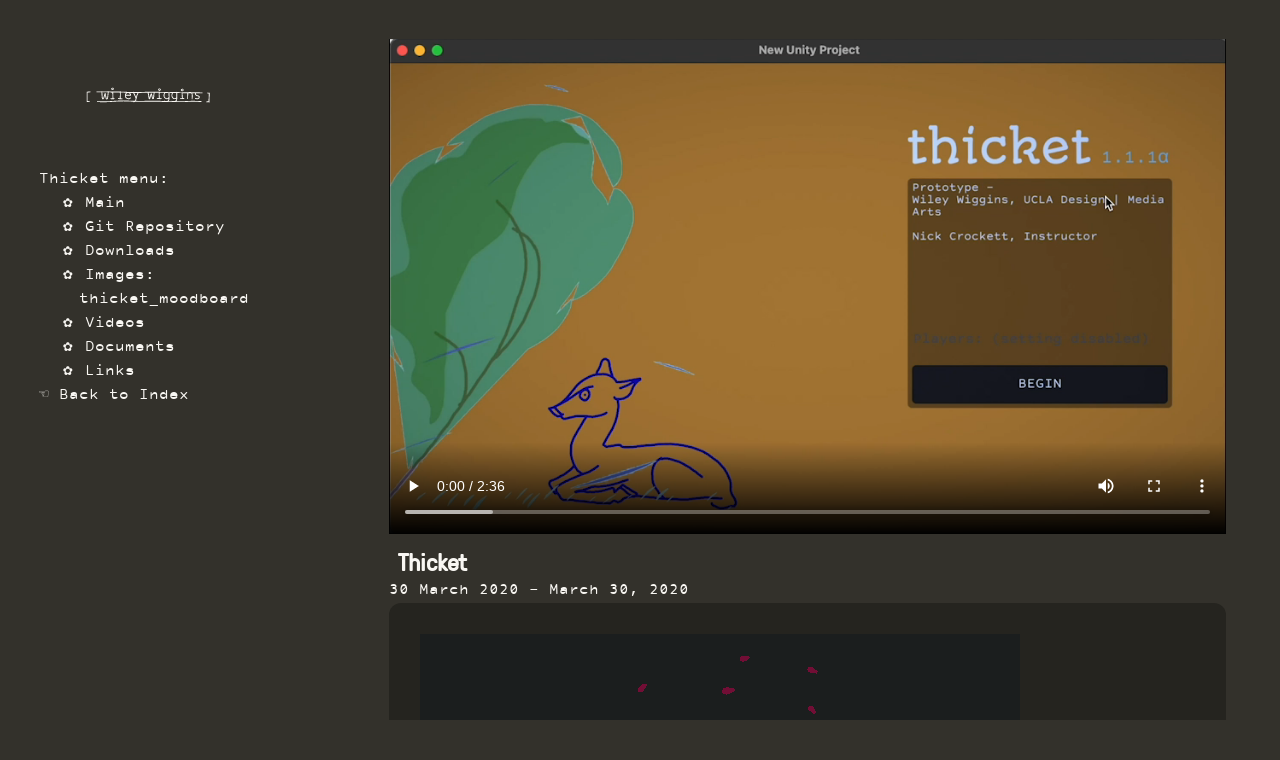

--- FILE ---
content_type: text/html
request_url: https://wileywiggins.com/thicket.html
body_size: 22606
content:
<!doctype html>
<html>

<head>
  <!--

    \    / o |  _    \    / o  _   _  o ._   _    _  _  ._ _
     \/\/  | | (/_ \/ \/\/  | (_| (_| | | | _> o (_ (_) | | |
                   /           _|  _|
    Hi!

    -->
  <meta charset="UTF-8">
  <meta name="viewport" content="width=device-width, initial-scale=1.0" />
  <link rel="stylesheet" href="https://wileywiggins.com//css/main.css" type="text/css" media="screen" charset="utf-8">
  <link rel="stylesheet" href="https://use.fontawesome.com/releases/v5.1.1/css/all.css"
    integrity="sha384-O8whS3fhG2OnA5Kas0Y9l3cfpmYjapjI0E4theH4iuMD+pLhbf6JI0jIMfYcK3yZ" crossorigin="anonymous">
  <link rel="alternate" type="application/rss+xml" title="RSS Feed for wileywiggins.com" href="/feed.xml" />
</head>

<body class="project thicket">

  <sidebar>
    <a href="https://wileywiggins.com/">
<svg class = "logo" xmlns="https://www.w3.org/2000/svg" version="1.1" xmlns:xlink="https://www.w3.org/1999/xlink" preserveAspectRatio="xMidYMid meet" x="0" y="0" width="1280px" height="720px" viewBox="0 0 1280 720">
<defs>
<g id="Layer0_0_FILL">
<path fill="#000000" stroke="none" d="
M 1097.1 514.5
L 1095.85 514.8
Q 1091.95 515.7 1091.1 518.2 1090.3 520.7 1092.05 522.85 1093.85 524.95 1097.75 524.7 1100.35 524.3 1101.5 522.4 1102.65 520.45 1102.2 518.15 1101.75 515.9 1099.6 514.5
L 1099.3 514.4
Q 1099.05 514.35 1098.85 514.35 1098.05 514.25 1097.1 514.5
M 1096.3 517.55
Q 1096.65 517.85 1097.1 517.85 1097.55 517.8 1097.95 517.8 1098.35 517.75 1098.6 518.05 1099.45 519.85 1098.7 520.6 1097.95 521.4 1096.6 521.3 1095.2 521.15 1094.15 520.2 1094.05 519.35 1094.7 518.55 1095.4 517.8 1096.3 517.55
M 859 530.85
Q 859.8 530.9 860.6 530.9 861.4 530.95 862.2 531 861.45 531.7 860.6 532.65 859.8 533.6 859.05 534.55 858.35 535.5 857.95 536.15
L 857.9 536.4
Q 857.9 536.6 857.75 536.7 857.65 537.4 857.4 538.2
L 857.1 539.25
Q 856.25 543.65 857 547.25 857.75 550.85 860.3 553.35 862.85 555.9 867.35 557.15 869.6 557.75 871.55 558.1 873.45 558.45 875.35 558.05 877.2 557.65 879.3 556.1 880 555.6 881.05 554.45 882.05 553.3 882.3 552.15 882.55 551.05 880.9 550.6 880.3 550.55 879.2 551.3 878.15 552 876.95 552.9 875.8 553.75 874.8 554.15 872.6 554.85 869.8 554.15 866.95 553.4 864.55 551.75 862.2 550.1 861.2 547.9 860.8 547 860.6 545.95 860.4 544.9 860.4 543.85 861.9 543.95 863.6 543.8 865.3 543.6 866.4 543.55 867.55 543.55 869.85 543.65 872.15 543.75 874.75 543.75 877.35 543.7 879.3 543.4 879.9 544.45 880.85 543.95 881.85 543.4 882.35 541.8 882.85 540.2 881.95 538.05 881.15 536.25 880.1 534.65 879.1 533 877.85 531.7 881.35 531.8 884.75 531.85 888.1 531.95 891.45 532 893.85 537.25 896.3 542.5 898.7 547.8 901.2 553 901.4 553.4 901.6 553.7 901.8 553.95 902.05 554.2 901.85 554.75 901.7 555.35 901.5 555.95 901.35 556.5 900.8 558.75 900 561 899.2 563.25 897.8 564.85 892.1 564.7 886.5 564.5 880.9 564.3 875.05 564.1 869.25 563.85 862.9 563.6 858.05 563.4 852.75 563.4 847.4 563.35 842.05 563.35
L 840.9 563.35
Q 840.05 563.35 839.1 563.35 838.1 563.4 837.45 563.45 835.05 563.65 832 563.8 829 564 826.55 564.1
L 823.25 564.3
Q 814.1 564.8 806.45 565.35 798.8 565.85 791.55 566.25 784.3 566.6 776.35 566.75 768.4 566.85 758.65 566.55 754.6 566.45 751.6 566.4 748.6 566.35 745.9 566.3 743.2 566.25 740.1 566.1 740.05 567 740 567.9 739.95 568.8 739.85 569.7 740.85 569.75 741.9 569.8 742.95 569.9 744.05 569.95 761.3 570.9 776.6 570.45 791.85 570 806.55 569 821.2 568 836.7 567.4 852.2 566.8 869.9 567.5 874.1 567.7 876.95 567.85 879.85 568.05 882.95 568.2 886.05 568.35 890.9 568.4 890.95 569.15 891.9 569.75 892.8 570.4 894.25 570.5 895.7 570.65 897.4 569.95 898 569.65 898.5 569.3 899.05 568.95 899.5 568.5 910.45 568.65 920.8 568.7 931.1 568.7 941.6 568.65 952.05 568.6 963.45 568.4 975.15 568.25 984.65 568.4 994.15 568.55 1003.2 568.9 1012.2 569.3 1022.55 569.8 1034.2 570.3 1047 570.25 1059.8 570.25 1072.9 570 1086 569.8 1098.6 569.8 1107.35 569.75 1113.75 569.5 1120.1 569.25 1126.05 568.9 1131.95 568.6 1139.35 568.4 1144.6 568.3 1150.7 568.55 1156.8 568.8 1163.4 569.15 1170 569.5 1176.7 569.7 1176.85 568.7 1177 567.75 1177.2 566.8 1177.4 565.85 1172.9 565.8 1168.55 565.7 1164.2 565.6 1160.5 565.45 1153.1 565.15 1148.15 565 1143.15 564.85 1138.95 564.9 1134.8 564.9 1129.9 565.15 1125 565.35 1117.8 565.75 1112.1 566.05 1104.5 566.2 1096.85 566.3 1088.4 566.35 1080 566.4 1071.9 566.45 1072.6 565.8 1073.2 565.1 1073.75 564.35 1074.25 563.5
L 1074.4 563.2
Q 1074.5 562.95 1074.6 562.7 1074.7 562.05 1074.85 561.25
L 1075.05 560.25
Q 1075.85 556 1075.85 551.5 1075.9 546.95 1075.7 542.35 1075.55 537.8 1075.7 533.45 1075.7 533.25 1075.7 532.95 1075.7 532.6 1075.7 532.2 1080.35 532.3 1085 532.4 1089.6 532.5 1094.2 532.6 1094.2 532.7 1094.15 532.75
L 1094.15 532.8
Q 1094.15 536.7 1094.5 540.65 1094.8 544.65 1095.05 548.6 1095.05 549.05 1095.25 550.2 1095.4 551.4 1095.75 552.8 1094.15 552.7 1092.9 552.7 1091.65 552.7 1091.1 552.75
L 1090.05 552.9
Q 1089.2 553.05 1088.3 553.45 1087.4 553.85 1087.15 554.65 1087.2 556 1089 556.4 1090.8 556.8 1092.85 556.7
L 1095.65 556.6 1098.05 556.9
Q 1099.9 557.25 1101.85 557.35 1103.85 557.4 1104.9 556.8 1105.9 556.2 1104.9 554.4
L 1104.3 554 1103.15 553.65
Q 1101.75 553.35 1099.75 553.1 1099.5 551.85 1099.2 550.6 1098.9 549.35 1098.85 548.5 1098.75 546.35 1098.65 544.35 1098.55 542.35 1098.3 540.15 1098.2 539.05 1098.2 537.05 1098.25 535 1098.15 532.7 1102.7 532.85 1107.15 532.95 1111.6 533.05 1116 533.15 1116.45 533.15 1116.9 533.15 1117.35 533.15 1117.8 533.15 1117.8 535.35 1117.85 537.6 1117.85 539.85 1117.7 542.05 1117.6 544.2 1117.65 546.35 1117.65 548.5 1117.55 550.6 1117.45 551.4 1117.25 553.15 1117 554.95 1117.45 556.3 1117.85 557.65 1119.65 557.2 1120.65 556.7 1121 553.9 1121.35 551.15 1121.35 548.05 1121.35 545 1121.35 543.7 1121.45 541 1121.55 538.45 1121.65 535.85 1121.75 533.2 1125 533.25 1128.25 533.3 1131.5 533.3 1134.7 533.3 1136.35 536.1 1136.6 539.8 1136.85 543.5 1136.55 547.25 1136.2 551 1136.2 554 1136.2 554.95 1136.5 556.4 1136.75 557.8 1137.55 558.5 1138.3 559.2 1139.75 558
L 1140 557.35 1140.15 556.1
Q 1140.2 554.6 1140.2 552.9 1140.2 551.25 1140.25 550.4 1140.55 547.95 1140.6 544.95 1140.65 542 1140.25 539 1139.85 536 1138.85 533.3 1141.7 533.3 1144.55 533.3 1147.4 533.3 1150.25 533.3 1150.15 533.6 1150.15 533.8
L 1150.05 534.1
Q 1149.7 537.85 1151.35 540.2 1153 542.55 1155.85 543.8 1158.65 545.1 1161.75 545.65 1165.65 546.55 1166.05 548.7 1166.5 550.8 1164.4 552.55 1162.35 554.35 1158.7 554.3 1157.85 554.2 1156.15 553.75 1154.45 553.3 1152.85 552.95
L 1151.55 552.8 1150.8 552.9
Q 1149.15 554.1 1149.9 555.05 1150.6 556 1152.15 556.6 1153.7 557.2 1154.6 557.4 1157.7 558.1 1161.1 557.8 1164.5 557.55 1167 555.75 1169.5 553.95 1169.95 550 1170.15 546.9 1168.6 545.25 1167.1 543.6 1164.75 542.8 1162.4 542 1160.05 541.45 1157.25 540.7 1155.75 539.35 1154.25 538 1153.9 536.4 1153.55 534.8 1154.2 533.3 1161.1 533.3 1168 533.35 1174.9 533.4 1181.85 533.55 1181.8 532.6 1181.75 531.7 1181.7 530.8 1181.65 529.9 1179.3 529.85 1177.25 529.8 1175.25 529.7 1173.65 529.65 1172.75 529.6 1171.9 529.6 1171 529.55 1170.1 529.55 1170.1 529.4 1170.1 529.3 1170.1 529.15 1170.1 529 1165.8 529 1161.5 528.9 1157.15 528.8 1153 528.45 1152.8 528.65 1152.6 528.85 1152.4 529.05 1152.2 529.25 1148.3 529.2 1144.3 529.2 1140.35 529.2 1136.3 529.2 1136.2 529.1 1136.1 528.95 1135.95 528.85 1135.85 528.7 1135.25 528.65 1134.7 528.6 1134.2 528.55 1133.7 528.45 1131.5 528.1 1128.35 528.25 1125.25 528.4 1121.9 528.6 1121.55 528.6 1121.2 528.6 1120.9 528.65 1120.55 528.65 1119.9 528.7 1119.3 528.7 1118.65 528.7 1118.05 528.75 1118 528.9 1118 529 1117.95 529.15 1117.95 529.2 1114.35 529.2 1110.8 529.15 1107.25 529.1 1103.75 529.05 1103.25 529.1 1102.7 529.15 1102.15 529.2 1101.55 529.25 1100.55 529.3 1099.65 529.35 1098.7 529.45 1097.85 529.5 1095.85 529.6 1094.2 529.65 1092.5 529.7 1091.1 529.7 1087.4 529.7 1085.35 529.35 1083.3 529 1082.2 528.45 1080.5 528.4 1078.75 528.4 1077 528.35 1075.25 528.35 1075.2 528.05 1075.1 527.8 1075.05 527.55 1074.95 527.35 1074.15 527.4 1073.3 527.45 1072.45 527.55 1071.55 527.6
L 1071.5 527.65 1071.5 527.75
Q 1071.45 527.7 1071.4 527.65
L 1071.3 527.6
Q 1067.85 527.8 1064.3 527.8 1060.75 527.8 1057.9 527.6 1057.7 527.75 1057.5 527.9 1057.3 528 1057.05 528.15 1055.45 528.15 1053.8 528.15 1052.15 528.15 1050.55 528.15 1049.1 528.35 1047.1 528.45 1045.1 528.6 1042.65 528.6
L 1041.9 528.6
Q 1041.5 528.6 1041.05 528.6 1040.55 528.55 1040.05 528.55 1039.55 528.55 1039 528.55 1038.95 528.55 1038.9 528.55
L 1038.75 528.55
Q 1034.25 528.45 1031.6 528.3 1028.9 528.15 1027.6 527.95 1027.2 527.9 1026.85 527.85 1026.55 527.8 1026.35 527.75 1026.25 527.8 1026.15 527.85 1026.05 527.9 1025.95 527.95 1022.25 527.9 1018.65 527.8 1015 527.75 1011.5 527.65 1008.55 527.55 1005.45 527.5 1002.4 527.4 999.2 527.35 998 527.2 996.45 527.1 994.95 527 993.45 527.05 992 527.05 990.85 527.25 988.55 527.25 986.2 527.25 983.85 527.2 981.5 527.2
L 981.5 527
Q 980.55 527.05 979.6 527.05 978.65 527.05 977.65 527.05
L 977.65 527.2
Q 972.15 527.2 966.75 527.15
L 956.25 527.15
Q 956.2 527.05 956.2 526.85 956.2 526.65 956.15 526.45 955.2 526.5 954.2 526.55 953.25 526.6 952.25 526.65 952.25 526.8 952.25 526.9 952.3 527.05 952.3 527.2 941.95 527.3 932.85 527.65 923.75 528 914.4 528.25 905.05 528.55 893.95 528.3 893.8 528 893.6 527.7 893.45 527.4 893.3 527.15
L 893.25 527.1
Q 892.2 527.35 891.3 527.5 890.35 527.65 889.7 527.75
L 889.65 527.8
Q 889.7 527.85 889.7 527.95 889.7 528.05 889.75 528.15 883.8 527.95 878.35 527.8 872.85 527.7 867.4 527.5 861.95 527.3 856 527.05 851.95 526.85 847.75 526.65 843.6 526.5 839.35 526.4 839.4 526 839.45 525.65 839.45 525.25 839.5 524.85 838.35 525 837.4 525.1 836.5 525.15 835.75 525.15 835.75 525.45 835.7 525.7 835.7 526 835.7 526.3 824.35 526 812.65 525.85 800.95 525.75 789.1 525.75
L 789.15 525.25
Q 789.15 525.05 789.2 524.8 788 524.7 787.1 524.55 786.15 524.35 785.4 524.15 785.4 524.55 785.35 524.8 785.35 525.1 785.35 525.25
L 785.3 525.5
Q 785.3 525.6 785.3 525.7 779.5 525.7 773.65 525.7 767.85 525.7 762.1 525.65
L 762.1 525.35
Q 762.1 525.2 762.1 525 760.85 525.15 759.95 525.2 759 525.25 758.35 525.2
L 758.35 525.4
Q 758.35 525.55 758.35 525.65 753.1 525.65 747.9 525.6 742.65 525.55 737.5 525.5 737.75 526.35 737.9 527.2 738.05 528.05 738.2 528.95 743.25 529.1 748.3 529.2 753.4 529.3 758.5 529.35 758.55 530.7 758.65 532.1 758.75 533.5 758.9 534.9 759.15 537.95 759.2 540.8 759.3 543.65 759.45 546.5 759.6 549.4 760.2 552.45 760.5 554.55 760.6 555.7 760.65 556.85 761.5 557.4 762.35 557.95 765 558.35 766.7 558.5 768.05 556.65 769.45 554.75 770.5 552 771.6 549.2 772.3 546.55 773.05 543.95 773.45 542.65
L 773.55 542.15
Q 773.65 541.75 773.8 541.45 774.05 542.2 774.15 543.2
L 774.25 544.05 774.35 544.5
Q 774.7 547.5 775.25 550.6 775.8 553.7 776.65 556.6 777.25 558.35 779.2 558.75 781.2 559.2 783.15 558.25 785.1 557.25 785.65 554.8 786.7 548.55 787.35 542.2 788.05 535.85 788.7 529.5 790.55 529.5 792.4 529.5
L 796.1 529.5
Q 796.9 530.5 798.3 530.65 799.7 530.8 801.25 530.6 802.8 530.45 804 530.55 803.9 531.3 804 532.2
L 804.15 533.35
Q 804.3 536.45 804.3 539.65 804.3 542.85 804.35 546
L 804.35 547.85
Q 804.35 549.2 804.45 550.9 804.5 552.6 804.85 554.05 804.5 554.05 804.25 554.05 803.95 554.05 803.75 554.05 802.85 554.05 801.35 554.05 799.8 554 798.35 554.2 796.95 554.35 796.45 554.85 796.4 554.9 796.3 555.05 796.25 555.2 796.25 555.35 796.25 557.3 798.25 557.8 800.25 558.3 802.5 558.15 804.8 558 805.75 557.95 806.75 558.05 808.95 558.05 811.2 558 812.8 557.35 814.4 556.7 813.5 554.9 813.15 554.4 811.75 554.2 810.4 554 808.65 554 808.65 552.9 808.5 551.6 808.35 550.35 808.25 549.2 808.1 548.05 808.15 547.35 808.3 545 808.2 542.2 808.1 539.45 808 537 808 534.65 808.05 532.8 808.1 530.9 807.8 529.55 814.8 529.6 821.75 529.65 828.7 529.75 835.6 529.95 835.6 531.05 835.6 532.15 835.65 533.3 835.75 534.5 836 537.45 835.85 540.6 835.65 543.75 835.4 546.9 835.2 550.05 835.15 553.05 835.15 553.25 835.2 553.55 835.2 553.8 835.3 554.15
L 835 554.15 834.45 553.95 833.25 553.65
Q 831.7 553.25 830 553.3 828.35 553.35 827.7 554.6 827.6 556.05 829 556.7 830.35 557.4 832.15 557.65 834 557.85 835.1 557.95
L 838 558.3
Q 840.15 558.55 842.5 558.55 844.85 558.6 846.2 557.95 847.6 557.3 846.75 555.65 846.45 555.15 845.2 554.9 844 554.65 842.35 554.55 840.65 554.4 839 554.35 839.15 552.5 839.25 550.15 839.3 547.8 839.35 545.8 839.4 543.85 839.45 543.05 839.55 539.7 839.4 536.5 839.2 533.3 839.15 530 844.15 530.15 849.1 530.35 854.1 530.55 859 530.85
M 860.9 540.05
Q 861.6 537.55 863.1 535.5 864.55 533.5 866.7 532.45 868.8 531.4 871.45 531.9 873 532.2 874.4 533.45 875.8 534.65 876.9 536.3 877.95 537.95 878.55 539.7 877.15 539.6 875.65 539.65 874.2 539.7 872.95 539.75 871.7 539.85 871.1 539.8 870 539.75 868.25 539.7 866.45 539.6 864.5 539.65 862.5 539.7 860.9 540.05
M 776.3 535.7
Q 775.8 533.4 774.85 532.2 773.9 531.05 772.25 533.4 771.55 534.5 771 536.5 770.45 538.5 769.95 540.65 769.45 542.75 768.95 544.2 768.65 545.15 768 547.4 767.4 549.6 766.65 551.7 765.9 553.75 765.15 554.2
L 764.95 554.15
Q 764.75 554.1 764.6 554.1 764.35 553.85 764.2 553.2 764.05 552.55 763.95 551.9 763.85 551.25 763.75 550.85 763 547.75 762.8 544.3 762.65 540.85 762.6 537.35 762.5 533.85 762.2 530.55 762.15 530.35 762.15 530 762.15 529.7 762.1 529.35 767.8 529.4 773.55 529.45 779.25 529.45 785 529.5 784.7 532.65 784.35 535.85 784 539.05 783.75 542.2 783.5 545.1 782.95 547.9 782.45 550.7 782 553.55
L 781.95 554.05
Q 781.9 554.45 781.85 554.75 781.55 554.9 781.15 554.9 780.8 554.85 780.4 554.8 780.15 554.4 779.95 553.65 779.8 552.85 779.65 552.15 779.5 551.4 779.4 551.1 778.75 549.2 778.45 547.15 778.15 545.1 777.9 543.05 777.65 541 777 539.05 776.75 538 776.3 535.7
M 1159.95 529.3
Q 1160.7 529.2 1161.45 529.2 1162.25 529.25 1163.1 529.35 1162.3 529.35 1161.55 529.35 1160.75 529.35 1159.95 529.3
M 1022.25 544.2
Q 1022.05 542.2 1022.1 540.7 1022.15 539.15 1022.65 537.7 1023.15 536.25 1024.35 534.55 1024.95 533.65 1025.6 532.95 1026.3 532.2 1027.1 531.65 1030.1 531.7 1033.05 531.7 1036 531.75 1038.95 531.75 1039.05 533.1 1039.2 534.2 1039.3 535.3 1039.35 535.95 1039.55 539.25 1039.7 542.45 1039.9 545.6 1039.9 548.9 1039.6 549.55 1039.3 550.1 1039.05 550.65 1038.8 551 1037.6 552.55 1036.45 553.3 1035.3 554.1 1033.25 554.2 1030.4 554.35 1028 553 1025.55 551.65 1024 549.3 1022.45 547 1022.25 544.2
M 1064.65 531.95
Q 1067.85 532 1071.1 532.1 1071.25 532.25 1071.35 532.5 1071.5 532.7 1071.65 532.9
L 1071.7 533
Q 1071.75 533.45 1071.75 533.85 1071.8 534.2 1071.8 534.5 1071.7 538.15 1071.85 542.1 1072.05 546.1 1072.1 550.05 1071.3 550.65 1070.6 551.4 1069.95 552.15 1069.55 552.5 1066.9 554.7 1063.95 554.2 1061 553.7 1058.7 551.45 1056.4 549.25 1055.7 546.2 1054.95 542.65 1055.45 539 1055.95 535.35 1057.9 532.3 1057.95 532.2 1058.05 532.1 1058.15 531.95 1058.2 531.85 1061.45 531.9 1064.65 531.95
M 945.15 531.05
Q 946.95 530.95 948.7 530.9 950.5 530.85 952.35 530.85 952.4 533.65 953 536.5 953.6 539.35 954.2 542.25 954.8 545.15 954.9 548.1 954.95 549.2 955.25 550.8 955.5 552.4 955.9 553.95 956.3 555.5 956.6 556.55 957.25 558.1 959 558.05 960.75 558 962.05 557.05 963.4 556.1 962.7 555 963.8 552.5 964.45 549.55 965.1 546.6 965.8 543.95 965.9 543.45 966.1 542.9 966.25 542.3 966.5 541.85
L 966.65 541.55
Q 966.8 541.25 966.95 541.1 967.15 541.8 967.35 542.65
L 967.65 543.7
Q 968.3 546.95 969.2 549.95 970.15 552.95 970.9 556 971.15 557.05 972.05 557.45 972.95 557.85 974.05 557.75 975.2 557.65 976.15 557.15 976.3 557.2 976.45 557.25 976.55 557.25 976.7 557.25 977.6 557.1 978.05 555.45 978.45 553.8 978.65 551.9 978.85 550 979 549.05 979.5 545.8 979.55 542.5 979.65 539.2 980.35 535.95 980.7 534.7 980.9 533.4 981.1 532.1 981.2 530.8 985.55 530.85 989.95 530.95 994.3 531 998.7 531.1 998.55 533.05 998.4 534.55 998.2 536.1 998.15 537.7 998.1 539.3 998.4 541.35 998.5 542.35 998.6 544.45 998.65 546.5 998.75 548.95 998.9 551.35 999.05 553.45 997.95 553.4 996.15 553.3 994.35 553.25 992.65 553.4 990.95 553.55 990.25 554.1 990.2 554.2 990.05 554.45 989.9 554.65 989.9 554.9 990.15 556.45 992.25 556.95 994.3 557.4 996.45 557.35
L 998.9 557.3
Q 999.1 557.3 999.45 557.3 999.75 557.35 1000.15 557.35 1000.75 557.9 1001.3 557.95 1001.85 557.95 1002.25 557.55 1003.95 557.7 1005.75 557.75 1007.55 557.85 1008.9 557.7 1010.2 557.55 1010.6 557.1 1011.55 555.7 1010.45 554.9 1009.35 554.15 1007.25 553.85 1005.15 553.55 1002.95 553.5 1002.5 549.8 1002.35 545.9 1002.2 542.05 1001.85 538.3 1001.8 537.9 1001.95 536.75 1002.05 535.6 1002.2 534.1 1002.35 532.6 1002.35 531.2 1007.3 531.3 1012.25 531.4 1017.15 531.5 1022 531.55 1021.9 531.65 1021.85 531.75 1021.75 531.85 1021.7 531.95
L 1021.65 532
Q 1021.65 532.05 1021.6 532.1 1021.5 532.25 1021.4 532.45
L 1021.25 532.65
Q 1019.6 535 1019 537.2 1018.35 539.4 1018.45 542.25 1018.5 546.9 1020.4 550.45 1022.3 554 1026.4 556.3 1028.4 557.4 1030.8 557.75 1033.2 558.05 1035.5 557.55 1037.85 557.05 1039.65 555.55 1039.35 558.85 1038.2 561.35 1037.1 563.85 1034.5 565.1 1031.95 566.3 1027.4 565.75
L 1025.15 565.15
Q 1023.35 564.7 1021.85 564.65 1020.35 564.65 1020.7 565.85 1016.4 565.65 1011.8 565.4 1007.2 565.15 1001.9 564.9 990.55 564.5 977.15 564.6 963.8 564.65 950.2 564.9 936.6 565.15 924.5 565.2 918.3 565.2 912.8 565.15 907.25 565.05 902.15 564.95 903.4 562.65 904.25 560 905.15 557.35 905.8 554.8 906.45 552.3 907.1 550.35 907.65 548.5 907.95 546.85 908.2 545.25 908.65 543.6 909.05 541.95 910.1 540.05 911.2 538 911.9 536.05 912.55 534.05 913.7 532
L 913.7 531.9
Q 920.95 531.8 928.7 531.55 936.5 531.35 945.15 531.05
M 957.8 540.25
Q 957.2 537.55 956.85 535.35 956.5 533.1 956.35 530.75 961.5 530.7 966.75 530.7 972 530.7 977.4 530.75 977.15 533.1 976.75 535.35 976.35 537.55 976 539.85 975.7 542.1 975.7 544.65 975.7 545.3 975.45 546.7 975.2 548.1 974.95 549.8 974.65 551.5 974.6 553.15 973.9 552.65 973.7 551.8 973.45 550.9 973.15 549.9 972.4 547.5 971.85 544.75 971.3 542.05 970.7 539.4 970.1 536.7 969.15 534.55 968.5 533.25 967.35 533 966.15 532.7 965.3 534
L 965.25 534.3
Q 965.2 534.5 965.1 534.65 965.05 535.45 964.55 536.25
L 963.95 537.35
Q 962.7 540.8 961.6 544.65 960.45 548.55 959.65 552.25 959.6 552 959.55 551.75 959.5 551.45 959.4 551.1 958.7 548.55 958.5 545.75 958.35 543 957.8 540.25
M 902.7 532.05
Q 906.05 532.05 909.45 532 909.3 532.25 909.15 532.5 909 532.8 908.85 533.05
L 908.75 533.3
Q 908.65 533.5 908.6 533.7 908.4 534.4 908.15 535.25
L 907.85 536.3
Q 907.15 538.05 906.45 539.45 905.7 540.85 905.1 542.3 904.5 543.8 904.15 545.8 904.05 546.55 903.9 547.3 903.7 548.1 903.5 548.85 901.6 544.7 899.8 540.45 897.95 536.15 895.95 532.05 899.3 532.05 902.7 532.05
M 1043 531.75
Q 1045.75 531.75 1048.55 531.75 1051.3 531.8 1054.1 531.8 1052.5 534.95 1051.95 538.7 1051.4 542.45 1052.1 546.1 1052.8 549.7 1054.95 552.55 1056.85 554.95 1059.45 556.3 1062.1 557.7 1065 557.75 1067.9 557.75 1070.6 556.1 1070.9 555.95 1071.25 555.65 1071.6 555.4 1071.95 555.05 1071.8 556.7 1071.55 558.3 1071.35 559.85 1070.95 561.35 1070.15 563.7 1067.05 564.8 1064 565.85 1060.5 565.95 1057.05 566 1055 565.35 1054.55 565.2 1053.9 565 1053.25 564.8 1052.8 565.05 1052.4 565.3 1052.6 566.5
L 1052.65 566.6
Q 1048.75 566.65 1045.3 566.65 1041.85 566.65 1038.7 566.55 1039.1 566.2 1039.5 565.8 1039.9 565.4 1040.35 564.95
L 1040.6 564.8
Q 1040.75 564.65 1040.8 564.5 1041.3 563.85 1041.75 563
L 1042.3 561.9
Q 1043.6 558.1 1043.85 552.95 1044.1 547.8 1043.75 542.55 1043.45 537.3 1043.05 533.2 1043.05 532.95 1043.05 532.6 1043 532.2 1043 531.75
M 1001.9 513.5
Q 1000.6 513.35 999.2 513.65 997.85 513.95 997 515.2 996.2 516.4 996.55 518.95 997.3 522.75 999.35 523.45 1001.4 524.15 1003.5 522.85 1005.65 521.55 1006.55 519.3 1007.5 517 1005.95 514.8
L 1005.7 514.6 1005.15 514.3
Q 1004.5 513.95 1003.6 513.65 1002.7 513.4 1001.9 513.5
M 999.6 517.7
Q 999.7 516.65 1000.7 516.2 1001.05 516.35 1001.65 516.5 1002.3 516.65 1002.8 516.85 1003.3 517.05 1003.35 517.3 1003.35 517.55 1003.35 517.8
L 1003.3 518.1
Q 1003.15 518.9 1002.65 519.6 1002.1 520.35 1001.4 520.5 1000.7 520.65 1000.05 519.7 999.45 518.75 999.6 517.7
M 1176.45 560.85
L 1176.55 559.15
Q 1176.5 559.25 1176.45 559.35 1176.4 559.45 1176.35 559.55
L 1176.45 560.25 1176.45 560.85
M 1208.15 530.8
Q 1206.6 530.7 1204.9 530.65 1203.2 530.6 1201.45 530.5 1201.7 531.4 1201.85 532.35 1202 533.35 1202.1 534.35 1203.55 534.45 1205.05 534.5 1206.5 534.6 1207.95 534.65 1207.9 536 1207.85 537.4 1207.85 538.75 1207.85 540.15 1207.75 546.9 1207.35 553.65 1206.9 560.45 1207.1 567.2 1205.65 567.05 1204.05 566.95 1202.4 566.8 1200.6 566.65 1200.6 566.4 1200.6 566.1
L 1200.55 565.55
Q 1200.55 565.65 1200.55 565.7 1200.55 565.75 1200.5 565.8 1200.45 566.05 1200.35 566.25 1200.3 566.45 1200.2 566.65 1200 567 1199.8 567.25 1199.65 567.45 1199.45 567.6 1199.05 567.75 1198.65 567.85 1198.25 567.95 1197.9 568.3
L 1197.9 568.4
Q 1197.85 568.5 1197.85 568.65 1197.8 568.9 1197.75 569.25 1197.7 569.65 1197.65 570.1 1197.65 570.15 1197.6 570.2 1197.6 570.25 1197.6 570.3
L 1197.6 570.35
Q 1197.9 570.4 1198.2 570.4 1198.5 570.45 1198.8 570.5 1198.95 570.5 1199.1 570.55
L 1199.35 570.6
Q 1199.75 570.65 1200.1 570.7 1200.4 570.75 1200.75 570.85
L 1200.7 570.5
Q 1202.45 570.6 1204.1 570.8 1205.8 570.9 1207.35 571.1 1208.4 571.2 1209.4 571.35 1210.35 571.5 1211.25 571.6 1211.2 570.6 1211.15 569.6 1211.1 568.6 1211.1 567.6 1210.9 561.55 1211.1 555.35 1211.25 549.2 1211.6 542.7 1211.7 540.7 1211.75 538.75 1211.8 536.75 1211.9 534.8
L 1212 530.95
Q 1211.1 530.9 1210.15 530.85 1209.2 530.8 1208.15 530.8
M 799.7 513.3
Q 799 514.7 799.65 516.4 801.15 519.35 804.15 519.55 807.15 519.8 809.25 517.9 811.35 516.05 810.1 512.65 809.85 512.05 808.95 511.4 808.05 510.75 806.85 510.3 805.65 509.85 804.45 509.85 803.1 510.1 801.75 511 800.4 511.9 799.7 513.3
M 805.25 513.25
L 805.75 513.35
Q 807.3 513.9 807.25 514.85 807.2 515.75 806.15 516.25 805.15 516.75 803.8 515.95
L 802.95 515.25 802.7 514.7
Q 802.75 514.15 803.35 513.75 803.95 513.35 804.55 512.9 804.85 513.15 805.25 513.25
M 700.05 531.35
Q 700.05 530.95 700.05 530.55 700.1 530.15 700.1 529.8 703 529.75 706.1 529.6 709.15 529.5 712.35 529.35 712.5 528.45 712.6 527.6 712.7 526.7 712.8 525.85 709.9 526 706.85 526.15 703.8 526.3 700.25 526.4 699.85 526.4 699.45 526.4 699.05 526.45 698.65 526.45 698.4 526.45 698.05 526.45 697.7 526.45 697.3 526.45 697.25 527.3 697.25 528.15 697.2 528.95 697.2 529.8 697.05 533.2 696.95 536.65 696.8 540.05 696.75 543.55 696.65 549.4 696.7 555.1 696.7 560.75 697.05 566.35 697.1 567.2 697.15 568.05 697.25 568.9 697.3 569.7 698.3 569.65 699.2 569.6 700.1 569.55 700.95 569.45 703.35 569.3 705.4 569.15 707.45 569.05 709.15 568.95 709.2 568.05 709.2 567.1 709.25 566.2 709.3 565.25 707.3 565.4 705.2 565.6 703.05 565.8 700.6 566 700.15 560.45 700.05 554.55 699.95 548.7 700 542.85 700.05 536.95 700.05 531.35 Z"/>
</g>
</defs>

<g transform="matrix( 1.43536376953125, 0, 0, 1.43536376953125, -713.45,-439.8) ">
<use xlink:href="#Layer0_0_FILL"/>
</g>
</svg>
</a><br />
    Thicket menu:
<ul class="project-nav">
    
    
        <li><a href="#abstract">Main</a></li>
    
    
        <li><a href="#repository">Git Repository</a></li>
    
    
        <li><a href="#downloads">Downloads</a></li>
    
    
        
        <li><a href="#thicket_moodboard">Images: thicket_moodboard</a></li>
        
    
    
    
        <li><a href="#videos">Videos</a></li>
    
    
    
    
        <li><a href="#documents">Documents</a></li>
    
    
        <li><a href="#links">Links</a></li>
    
    
    
    
</ul>
  
    <a href="/index.html">☜ Back to Index</a>
  </sidebar>

  <div class="container project">


    <div class="player">
    <video preload="auto" controls>
        <source src="https://wileywiggins.com/video/thicket_1.1.2_clip.mp4"  type="video/mp4"></source>
    </video>
    </div>

<h2>Thicket</h2>30 March 2020 - March 30, 2020<section id="abstract">
      <p><img src="/images/struggle.gif" alt="an animation study I did for thicket" /></p>

<p><em>Thicket</em> is a turn-based game experiment inspired very loosely by <em>Hunt the Wumpus</em>, <em><a href="https://en.wikipedia.org/wiki/Jungle_(board_game)">Dou Shou Qi (鬥獸棋)</a></em> and the animal novels of Felix Salten. In the game you play a  deer-like animal who is hunted by a wolf. The game takes place on a field of hexagons that can be rearranged into different maps. Other animal pieces have their own habits and goals, including a bear, which can kill the wolf. Some animals may be nocturnal, assuming there is a day/night cycle. Some animals could be protecting young, looking for mates or hunting different animals. The player may not always see what lies in the adjacent areas, but can smell what animals have wandered through the hex they are currently in. From this information they must guess how close the wolf is. Likewise, the player leaves a scent, which the wolf can detect and will follow. The implication is that to escape the wolf, the player must lure the wolf into situations in which she is removed from play.</p>

<p>My goal with <em>Thicket</em> is to create a reusable framework for making turn-based hex-grid games and cellular automata experiments. I’d also like to use this opportunty to experiment with a pipeline from my 2d frame-animation practice using Toon Boom Harmony into Unity. I’d like to create a flexible system where hexes can be given properties (a tunnel, an obstacle, a trap, water, light or dark, animal scents), peices can be given properties, and the whole thing can be run with n number of players, including zero players. Art should be easy to replace /add so the whole system can be skinnable for different games. I’ve entertained the idea that you simply add more types of actors and terrains and they can all be combined in any manner of ways, so that each game is really just a new problem posed on a multipurpose board, <em>Thicket</em> being the first of many.</p>

<p><em>I tried to prototype an <a href="https://wileywiggins.com/inform7/thicket/play.html">early idea for this game</a> as interactive fiction some time back with limited success (this barely works and is unwinnable, but it implements a couple of things, like scent)</em></p>

    </section><section class="files" id="files">
      <h2>Downloads:</h2>
      <ul class="fa-ul"><li><i class="fa fa-li fa-file-archive"></i>
          <a href="https://thicket.s3.us-west-1.amazonaws.com/Thicket_mac_1.1.2%CE%B1.zip">Thicket_development_alpha-1.1.2.zip Mac</a>, 35.5 MB(<a href="https://wileywiggins.com/2020/12/31/thicket-1.1.2alpha-release-notes.html">version notes</a>)</li><li><i class="fa fa-li fa-file-archive"></i>
          <a href="https://thicket.s3.us-west-1.amazonaws.com/Thicket_win_1.1.2%C9%91.zip">Thicket_development_alpha-1.1.2.zip Win</a>, 35.2 MB(<a href="https://wileywiggins.com/2020/12/31/thicket-1.1.2alpha-release-notes.html">version notes</a>)</li></ul>
    </section><section class="repository" id="repository"><a href="http://">Git Repository</a> (Repo may not be public)</section><!-- doclist --><section class="documents" id="documents">
      <h2>Documents:</h2>
      <ul></ul>
    </section><section class="image-directory" id="thicket_moodboard">
      <details open>
        <summary><h2>thicket_moodboard images</h2></summary>
        <div class="grid-sizer"></div>
        <div class="grid" data-masonry='{ "itemSelector": ".grid-item" }'><div class="grid-item">
            <a class="lightbox-image" href="https://wileywiggins.com//images/thicket_moodboard/1200px-Altamira_bisons.jpg"><img src="https://wileywiggins.com//images/thicket_moodboard/1200px-Altamira_bisons.jpg" alt=""></a>
          </div><div class="grid-item">
            <a class="lightbox-image" href="https://wileywiggins.com//images/thicket_moodboard/Cover.png"><img src="https://wileywiggins.com//images/thicket_moodboard/Cover.png" alt=""></a>
          </div><div class="grid-item">
            <a class="lightbox-image" href="https://wileywiggins.com//images/thicket_moodboard/IMG_4075.jpg"><img src="https://wileywiggins.com//images/thicket_moodboard/IMG_4075.jpg" alt=""></a>
          </div><div class="grid-item">
            <a class="lightbox-image" href="https://wileywiggins.com//images/thicket_moodboard/IMG_4131.jpg"><img src="https://wileywiggins.com//images/thicket_moodboard/IMG_4131.jpg" alt=""></a>
          </div><div class="grid-item">
            <a class="lightbox-image" href="https://wileywiggins.com//images/thicket_moodboard/IMG_4132.JPG"><img src="https://wileywiggins.com//images/thicket_moodboard/IMG_4132.JPG" alt=""></a>
          </div><div class="grid-item">
            <a class="lightbox-image" href="https://wileywiggins.com//images/thicket_moodboard/Russian_Folk_Tale_Hungry_Wolf_1.jpg"><img src="https://wileywiggins.com//images/thicket_moodboard/Russian_Folk_Tale_Hungry_Wolf_1.jpg" alt=""></a>
          </div><div class="grid-item">
            <a class="lightbox-image" href="https://wileywiggins.com//images/thicket_moodboard/bearrr.jpg"><img src="https://wileywiggins.com//images/thicket_moodboard/bearrr.jpg" alt=""></a>
          </div><div class="grid-item">
            <a class="lightbox-image" href="https://wileywiggins.com//images/thicket_moodboard/colugos.jpg"><img src="https://wileywiggins.com//images/thicket_moodboard/colugos.jpg" alt=""></a>
          </div><div class="grid-item">
            <a class="lightbox-image" href="https://wileywiggins.com//images/thicket_moodboard/dou_shou_qi_jungle_game-pieces-values.jpg"><img src="https://wileywiggins.com//images/thicket_moodboard/dou_shou_qi_jungle_game-pieces-values.jpg" alt=""></a>
          </div><div class="grid-item">
            <a class="lightbox-image" href="https://wileywiggins.com//images/thicket_moodboard/download.png"><img src="https://wileywiggins.com//images/thicket_moodboard/download.png" alt=""></a>
          </div><div class="grid-item">
            <a class="lightbox-image" href="https://wileywiggins.com//images/thicket_moodboard/il_1588xN.1678234480_6ghp.jpg"><img src="https://wileywiggins.com//images/thicket_moodboard/il_1588xN.1678234480_6ghp.jpg" alt=""></a>
          </div><div class="grid-item">
            <a class="lightbox-image" href="https://wileywiggins.com//images/thicket_moodboard/il_1588xN.2207920207_cwii.jpg"><img src="https://wileywiggins.com//images/thicket_moodboard/il_1588xN.2207920207_cwii.jpg" alt=""></a>
          </div><div class="grid-item">
            <a class="lightbox-image" href="https://wileywiggins.com//images/thicket_moodboard/iu-2.jpeg"><img src="https://wileywiggins.com//images/thicket_moodboard/iu-2.jpeg" alt=""></a>
          </div><div class="grid-item">
            <a class="lightbox-image" href="https://wileywiggins.com//images/thicket_moodboard/iu-3.jpeg"><img src="https://wileywiggins.com//images/thicket_moodboard/iu-3.jpeg" alt=""></a>
          </div><div class="grid-item">
            <a class="lightbox-image" href="https://wileywiggins.com//images/thicket_moodboard/iu-4.jpeg"><img src="https://wileywiggins.com//images/thicket_moodboard/iu-4.jpeg" alt=""></a>
          </div><div class="grid-item">
            <a class="lightbox-image" href="https://wileywiggins.com//images/thicket_moodboard/tumblr_a9e795fda6ea3038f5bf41993f50a6c5_608fc925_500.jpg"><img src="https://wileywiggins.com//images/thicket_moodboard/tumblr_a9e795fda6ea3038f5bf41993f50a6c5_608fc925_500.jpg" alt=""></a>
          </div><div class="grid-item">
            <a class="lightbox-image" href="https://wileywiggins.com//images/thicket_moodboard/tumblr_p8qf7bmrLL1wivak7o1_640.gif"><img src="https://wileywiggins.com//images/thicket_moodboard/tumblr_p8qf7bmrLL1wivak7o1_640.gif" alt=""></a>
          </div></div>
      </details>
    </section><section class="video-grid" id="videos">
      <details open>
        <summary><h2>Videos:</h2></summary>

        <div class="grid models" data-masonry='{ "itemSelector": ".grid-item" }'>


  
  
  <div class="grid-item" >
    <div>
      <div class="player iframe-container">
        <iframe src="https://www.youtube.com/embed/3Uh2jrucELE" frameborder="0"  title="Dou Shou Qi" allowfullscreen></iframe>
      
      
        Dou Shou Qi
      
      </div>
      
        <p>I used to play this game (under the name <em>Animals Chess</em> )  as a child. It’s also called <em>Let’s catch the Lion</em> or <em>Jungle</em>. My set had the small wooden chip peices with line art like shown in the video. These icons have stuck with me, especially the wide circular eyes on the animal faces. In terms of game mechanics, I like the looping hierarchy of pieces- the weakest peice can take the most powerful peice. In my mind Thicket might incorporate a similar system.</p>

      
    </div>
  </div>
  
  

  
  
  <div class="grid-item" >
    <div>
      <div class="player iframe-container">
        <iframe src="https://www.youtube.com/embed/xGVOw8gXl6Y" frameborder="0"  title="Hunt the Wumpus - TI 99-4a" allowfullscreen></iframe>
      
      
        Hunt the Wumpus - TI 99-4a
      
      </div>
      
        <p><em>Hunt the Wumpus</em> is a turn based game with fog of war, using blood marks to hint if the enemy lies waiting in a nearby space (could be scent trails in Thicket). We played this game on the TI in elementary school.</p>

      
    </div>
  </div>
  
  

  
  
  <div class="grid-item" >
    <div>
      <div class="player iframe-container">
        <iframe src="https://www.youtube.com/embed/a_9hTnNErbo" frameborder="0"  title="Fresh" allowfullscreen></iframe>
      
      
        Fresh
      
      </div>
      
        <p><em>Fresh</em> is a film about a powerless actor manipulating powerful actors into eliminating one another. <em>Thicket</em> is a game about the least powerful peice on the board manipulating more powerful peices into removing each other from play.</p>

      
    </div>
  </div>
  
  

  
  
  <div class="grid-item" >
    <div>
      <div class="player iframe-container">
        <iframe src="https://www.youtube.com/embed/zOFCSTp5t_o" frameborder="0"  title="Ogre Amiga" allowfullscreen></iframe>
      
      
        Ogre Amiga
      
      </div>
      
        <p><em>Ogre</em> was an asymmetrical turn-based game where one player controlled a whole army and one player (or the computer) controlled a single, super-powered tank. Things I like about this- hex grid, asymmetricality, variable number of players</p>

      
    </div>
  </div>
  
  

  
  
  <div class="grid-item" >
    <div>
      <div class="player iframe-container">
        <iframe src="https://www.youtube.com/embed/oW0jvJC2rvM" frameborder="0"  title="Hedgehog in the Fog" allowfullscreen></iframe>
      
      
        Hedgehog in the Fog
      
      </div>
      
        <p>😍😍😍😍😍😍😍😍😍😍😍😍😍😍😍</p>

      
    </div>
  </div>
  
  

  
  
  <div class="grid-item" >
    <div>
      <div class="player iframe-container">
        <iframe src="https://www.youtube.com/embed/Vt6hM6f9-Dk" frameborder="0"  title="Making Unity 2D Levels with Hexagonal Tilemap" allowfullscreen></iframe>
      
      
        Making Unity 2D Levels with Hexagonal Tilemap
      
      </div>
      
        <p>This may be the most relevant one- uses the built-in Unity tilemapping, goes into detail, includes fog of war, shows how to do tiles with “height”, which I will probably use, since I’d like to have characters that kind of stand up off the hext tiles and can be larger than the hex. (ahhh boo, it’s not click to move, it’s keyboard movement, so no pathfinding, no getting hex co-ordinates for the mouse etc.)</p>

      
    </div>
  </div>
  
  

  
  
  <div class="grid-item" >
    <div>
      <div class="player iframe-container">
        <iframe src="https://www.youtube.com/embed/htZFdfSLiYo" frameborder="0"  title="creadte A* nodes from unity tilemaps" allowfullscreen></iframe>
      
      
        creadte A* nodes from unity tilemaps
      
      </div>
      
    </div>
  </div>
  
  

  
  
  <div class="grid-item" >
    <div>
      <div class="player iframe-container">
        <iframe src="https://www.youtube.com/embed/IxsIgP4yLo0" frameborder="0"  title="unity delegates" allowfullscreen></iframe>
      
      
        unity delegates
      
      </div>
      
    </div>
  </div>
  
  

  
  
  <div class="grid-item" >
    <div>
      <div class="player iframe-container">
        <iframe src="https://www.youtube.com/embed/810UVUWGlWw" frameborder="0"  title="Prim's maze tutorial" allowfullscreen></iframe>
      
      
        Prim's maze tutorial
      
      </div>
      
    </div>
  </div>
  
  

</div>
      </details> 
    </section>
<div class="posts" id="posts">
      <h2>Posts:</h2><div class="post"><div>
            <p><span class="post-meta">Sep 3, 2021</span></p>

            <h2>
              <a class="post-link" href="/games/2021/09/03/mr-bear-squash-you-all-flat.html">mr bear squash you all flat</a>
            </h2>

            <p class="small"><p>I made this a while back but here’s a board game I made that would work on a Thicket-style hex-grid: <a href="https://wysiwyggins.itch.io/mr-bear-squash-you-all-flat">Mr Bear Squash You All Flat</a></p>
</p>
            <a class="more-link" href="/games/2021/09/03/mr-bear-squash-you-all-flat.html">More ➜</a>
          </div>
        </div><div class="post"><div>
            <p><span class="post-meta">Jan 1, 2021</span></p>

            <h2>
              <a class="post-link" href="/games/2021/01/01/zero-players.html">zero players</a>
            </h2>

            <p class="small"><p>I reposted Paolo’s <a href="https://wileywiggins.com/2020/12/31/games_without_players.html">Games Without Players</a> piece yesterday because every time I think about how best to situate <a href="/thicket.html">Thicket</a>, I feel like it would be as a zero player mode simulation, constantly reseeding itself. I don’t think of Thicket as being a particularly healthy space to inhabit, it’s purposely about themes that bother me- predation, hierarchy, violence, manipulation.</p>
</p>
            <a class="more-link" href="/games/2021/01/01/zero-players.html">More ➜</a>
          </div>
        </div><div class="post"><div>
            <p><span class="post-meta">Dec 31, 2020</span></p>

            <h2>
              <a class="post-link" href="/games/2020/12/31/bad-thought.html">bad thought?</a>
            </h2>

            <p class="small"><p>Is it bad that I am thinking of starting Thicket over again in something like Clickteam Fusion? I’ve never used Fusion before but it seems like it would be much better suited for this, Unity seems so sluggish for a 2d turn-based game, when a lot of the problems I needed to solve should have been boilerplate. Plus, I’ve overelaborated too early with things like piece movement and post processing layers. This should have started out as a grid with cells that fill with characters like emoji simulator or a roguelike, but I got fixated on trying out hexes because of games like <em>Ogre</em> and <em>Hoplite</em>, and the idea that there would be rooms. Now that I am thinking more and more about <em>Hunt the Wumpus</em> and its squished dodecahedron with 20 nodes I like the idea of linked nodes… that’s the simpler version of what I was trying to accomplish with a hexgrid and filled hexes for walls.</p>
</p>
            <a class="more-link" href="/games/2020/12/31/bad-thought.html">More ➜</a>
          </div>
        </div><div class="post"><div>
            <p><span class="post-meta">Dec 31, 2020</span></p>

            <h2>
              <a class="post-link" href="/games/2020/12/31/thicket-1.1.2alpha-release-notes.html">Thicket 1.1.2alpha release notes</a>
            </h2>

            <p class="small"><p>Thicket 1.1.2alpha is a little bit more game-like but definitely still an experimental space and not particularly fun. Thanks to James Curry, Nick Crockett and Alex Rickett for fielding my bumbling programming questions.</p>
</p>
            <a class="more-link" href="/games/2020/12/31/thicket-1.1.2alpha-release-notes.html">More ➜</a>
          </div>
        </div><div class="post"><div class="index-image"><a class="post-link" href="/games/2020/12/28/maze-creation2.html"><img src="https://wileywiggins.com//images/thicket-maze3.png" alt="thicket-maze3.png" /></a></div><div>
            <p><span class="post-meta">Dec 28, 2020</span></p>

            <h2>
              <a class="post-link" href="/games/2020/12/28/maze-creation2.html">more thicket maze generation</a>
            </h2>

            <p class="small"><p>Maze generator is centered and working nicely now thanks to some help from James. I now need to stop manually placing player and npc objects and place them in unoccupied spaces in the mapbuilder script (right now if a tree lands on a character there’s a hang)</p>
</p>
            <a class="more-link" href="/games/2020/12/28/maze-creation2.html">More ➜</a>
          </div>
        </div><div class="post"><div>
            <p><span class="post-meta">Nov 21, 2020</span></p>

            <h2>
              <a class="post-link" href="/2020/11/21/dirtstyle-1.html">Dirtstyle 1</a>
            </h2>

            <p class="small"><p>against better judgement, the last 20 hours were spent driving feom LA to Austin, without stopping or having any contact with strangers. I’m about to collapse, but I had an idea during the drive. I keep interrogating these old game ideas (<a href="/thicket.html">Thicket</a> is a really old one) by asking myself, “how is this situated?” Where does the game go to connect it to the world and prevent it from just blowing away, never interacted with, like so much digital media in a now fathomless sea of noise?</p>
</p>
            <a class="more-link" href="/2020/11/21/dirtstyle-1.html">More ➜</a>
          </div>
        </div><div class="post"><div class="index-image"><a class="post-link" href="/2020/10/23/maze-creation.html"><img src="https://wileywiggins.com//images/mapbuilder.png" alt="mapbuilder.png" /></a></div><div>
            <p><span class="post-meta">Oct 23, 2020</span></p>

            <h2>
              <a class="post-link" href="/2020/10/23/maze-creation.html">maze creation</a>
            </h2>

            <p class="small"><p>It’s been a hairy quarter so far and I haven’t had a lot of time to look at Thicket, but I have been playing with maze generation a little bit. Alex Rickett sketched out a possible implementation of Primm’s Maze and I’m experimenting with parts of it. I’m drawing a hex-shaped island of ground based on a given radius int, then trying to draw a boundary around it (shown by these debug red dots) and then adding bramble scenery which are both opaque and add obstacle tiles (red dots). Right now the ring around the map is slightly too big and the brambles are drawing off the edge of the map, so it’s probably problems related to coordinate conversions. Also I’m not sure if Alex’s node-based solution is a good solution for me. James Curry also experimented with a grid-based version (all in php!) worth looking at <a href="https://miscellany.3pb.net/mazegen/">here</a></p>
</p>
            <a class="more-link" href="/2020/10/23/maze-creation.html">More ➜</a>
          </div>
        </div><div class="post"><div>
            <p><span class="post-meta">Aug 31, 2020</span></p>

            <h2>
              <a class="post-link" href="/2020/08/31/fov3.html">Field of View pt 3</a>
            </h2>

            <p class="small"><p>I haven’t had a lot of time to play with Thicket lately, but I updated FOV to increase and decrease with the in-game time of day. I did this by wiring the turn counter into a Mathf.PingPong function and using that as the FOV size int.</p>
</p>
            <a class="more-link" href="/2020/08/31/fov3.html">More ➜</a>
          </div>
        </div><div class="post"><div class="index-image"><a class="post-link" href="/2020/07/19/field-of-view2.html"><img src="https://wileywiggins.com//images/fov.png" alt="fov.png" /></a></div><div>
            <p><span class="post-meta">Jul 19, 2020</span></p>

            <h2>
              <a class="post-link" href="/2020/07/19/field-of-view2.html">Field of View pt 2</a>
            </h2>

            <p class="small"><p>Field of view is working now. There were a couple of issues previously- one was related to a rounding error in <a href="https://www.redblobgames.com/grids/hexagons/#line-drawing">hex line drawing</a>, which James helpfully caught. Another was a missing hex-to-offset coordinate conversion. Now I have very nice looking FOV erasure of fog tiles.
Next steps will be to turn the fog on always and to map the vision range to time of day, so you see further during the day than at night, rather than night happening all at once, also I need to redraw the fog each turn so the fov is turn-by-turn rather than cumulative.</p>
</p>
            <a class="more-link" href="/2020/07/19/field-of-view2.html">More ➜</a>
          </div>
        </div><div class="post"><div>
            <p><span class="post-meta">Jul 6, 2020</span></p>

            <h2>
              <a class="post-link" href="/2020/07/06/field-of-view.html">Field of View</a>
            </h2>

            <p class="small"><p>I haven’t posted about Thicket lately because I’m in a 6 week long compressed summer statistics course which is kind of kicking my ass. I am still consistently working on Thicket though. Right now I am working on <a href="https://www.redblobgames.com/grids/hexagons/#field-of-view">field of view</a> for fog of war. This consists of a couple of functions that I ported from the Red Blobs site with the help of James Curry. Field of View uses a rangefinding function and then uses a line drawing function to draw a line to every tile that range finds. If the line hits an obstacle then we dump the hexes from that line, if not, we add them to the array. Then I clear that array of hexes from the Fog tilemap by adding a null tile to them.
Right now the range function works and the line drawing function mmmmmostly works? (It draws some slightly irregular lines sometimes and I’m not sure why) But the whole field of view function is choking for some reason on the method I use to check for obstacles, which are a type of object I call scenery which can have a bool called “opaque”, instead of using the pathfinding tilemap which is a whole different thing. Now why this scenery check is causing a problem, I can’t yet determine. I’m using it in the Spoor script (spoor is the scent object that animals leave behind) to check for water tiles, and it works fine there, and uses the same kind of coordinate (offset) input. for some reason in my field of view function it hangs everything up, however, with no error. I miss having a class instructor to bounce problems like this off of- James doesn’t know/have Unity so he’s best to ask about things like the psuedocode on the Redblobs hexgrid site, not stuff deep in my unity project like this.</p>
</p>
            <a class="more-link" href="/2020/07/06/field-of-view.html">More ➜</a>
          </div>
        </div><div class="post"><div>
            <p><span class="post-meta">Jun 16, 2020</span></p>

            <h2>
              <a class="post-link" href="/2020/06/16/scope_creep.html">Scope creep</a>
            </h2>

            <p class="small"><p>An idea:</p>
</p>
            <a class="more-link" href="/2020/06/16/scope_creep.html">More ➜</a>
          </div>
        </div><div class="post"><div class="index-image"><a class="post-link" href="/2020/06/13/coordinate-conversions.html"><img src="https://wileywiggins.com//images/hexcube.png" alt="hexcube.png" /></a></div><div>
            <p><span class="post-meta">Jun 13, 2020</span></p>

            <h2>
              <a class="post-link" href="/2020/06/13/coordinate-conversions.html">Offset to cube coordinate conversions</a>
            </h2>

            <p class="small"><p>I was able to make my own functions to convert from <a href="https://www.redblobgames.com/grids/hexagons/#coordinates-offset">offset coordinates</a> (what unity tilemap and SimplePathFinding2d use) to <a href="https://www.redblobgames.com/grids/hexagons/#coordinates-cube">cube coordinates</a> (what I presumably need to be able to get hex ranges and line of sight). I replaced the square range finding for highlighting moves (which was complicated and distorted every other column you moved) for this hex one- this is currently just moving out in each direction in a star shape, but with a little more puzzling I should be able to get the whole range (I hope).</p>
</p>
            <a class="more-link" href="/2020/06/13/coordinate-conversions.html">More ➜</a>
          </div>
        </div><div class="post"><div>
            <p><span class="post-meta">Jun 9, 2020</span></p>

            <h2>
              <a class="post-link" href="/2020/06/09/game-space-thoughts.html">Game thoughts</a>
            </h2>

            <p class="small"><p>The original model I had for Thicket was for exploring the problem of how a powerless actor defends themself against a powerful one (the solution is still pretty ugly). So, what happens when we also design for the perspective of the predator that is just trying to survive? Or for the chicken that potentially gets sacrificed to distract the wolf from the deer? What happens when we say, “what’s the least awful solution to this problem?” (presumably one that kills the least number of pieces on the board). How do we design for a game that doesn’t conveniently end when the predator animal is killed or put in check or the prey animal is eaten? The answer is we try to imagine the best possible outcome for the situation, one where you can’t just redesign predation itself, and that’s one very much like the actual balance that happens in nature. Predators cull older, less healthy animals and the populations are relatively stable in this relationship. The other option would be to eliminate predators, in which case the prey animals might overpopulate and die of disease. Rather than treat the scenario as just a chess game, make it a simulation where the game never ends, but different kinds of stasis can be reached, like- everybody dies, or populations stabilize. So the original strategies of manipulating powerful animals into eliminating each other are still there, but that’s not the only level the game operates at- the game would continue if the player dies or the predator dies and you see what happens. Then use the engine to move on from the predator/prey problem and model different problems, the problems should represent themselves- they don’t need to be metaphors for anything to be valuable or meaningful outside of the idea that problems can’t really be solved by just ‘eliminating’ an enemy.</p>
</p>
            <a class="more-link" href="/2020/06/09/game-space-thoughts.html">More ➜</a>
          </div>
        </div><div class="post"><div>
            <p><span class="post-meta">Jun 5, 2020</span></p>

            <h2>
              <a class="post-link" href="/2020/06/05/thicket_eoq-summary.html">𐂂 Thicket End of Quarter Summary</a>
            </h2>

            <p class="small"><p>This stage of developement has necessarily been primarily a study in programming skills and design patterns for games. I learned a lot about creating event driven state machines, delegates, pathfinding, using singletons, and more. All of these things are currently incorporated into the game and will influence the development I plan to continue on it after this course.</p>
</p>
            <a class="more-link" href="/2020/06/05/thicket_eoq-summary.html">More ➜</a>
          </div>
        </div><div class="post"><div class="player">
            <video controls>
              <source src="https://golobulus-video.s3.us-east-1.amazonaws.com/thicket-alpha1.mp4" type="video/mp4">
            </video>
          </div><div>
            <p><span class="post-meta">Jun 4, 2020</span></p>

            <h2>
              <a class="post-link" href="/2020/06/04/scent.html">scent</a>
            </h2>

            <p class="small"><p>Scent trails are looking really nice now. Water removes scent from its space.</p>
</p>
            <a class="more-link" href="/2020/06/04/scent.html">More ➜</a>
          </div>
        </div><div class="post"><div>
            <p><span class="post-meta">May 29, 2020</span></p>

            <h2>
              <a class="post-link" href="/2020/05/29/week10.html">𐂂 week 10</a>
            </h2>

            <p class="small"><p>I’m not sure if I have posted about the current structure of how things work, and it’s probably time to start documenting it now that I’m reaching my first sort-of-milestone: i.e. the end of the quarter.</p>
</p>
            <a class="more-link" href="/2020/05/29/week10.html">More ➜</a>
          </div>
        </div><div class="post"><div class="index-image"><a class="post-link" href="/games/2020/05/29/nap.html"><img src="https://wileywiggins.com//images/nap.png" alt="nap.png" /></a></div><div>
            <p><span class="post-meta">May 29, 2020</span></p>

            <h2>
              <a class="post-link" href="/games/2020/05/29/nap.html">nap</a>
            </h2>

            <p class="small"><p>The wolf is now napping when she eats something (pictured: post-chicken dinner nap)</p>
</p>
            <a class="more-link" href="/games/2020/05/29/nap.html">More ➜</a>
          </div>
        </div><div class="post"><div>
            <p><span class="post-meta">May 24, 2020</span></p>

            <h2>
              <a class="post-link" href="/2020/05/24/offset-vs-cube.html">Offset vs Cube</a>
            </h2>

            <p class="small"><p>So There’s a few ways of adressing a hex on a hexgrid. One is regular square grid style co-ordinates (just offset), and another is Vector3 cube co-ordinates- For a better description and visual aids, check out <a href="https://www.redblobgames.com/grids/hexagons/#coordinates">this page on red blob games</a>.</p>
</p>
            <a class="more-link" href="/2020/05/24/offset-vs-cube.html">More ➜</a>
          </div>
        </div><div class="post"><div class="player">
            <video controls>
              <source src="/video/night.mp4" type="video/mp4">
            </video>
          </div><div>
            <p><span class="post-meta">May 17, 2020</span></p>

            <h2>
              <a class="post-link" href="/2020/05/17/night.html">night</a>
            </h2>

            <p class="small"><p>The beginnings of the day/night cycle are (sorta) working.</p>
</p>
            <a class="more-link" href="/2020/05/17/night.html">More ➜</a>
          </div>
        </div><div class="post"><div class="player">
            <video controls>
              <source src="/video/fog.mp4" type="video/mp4">
            </video>
          </div><div>
            <p><span class="post-meta">May 17, 2020</span></p>

            <h2>
              <a class="post-link" href="/2020/05/17/fog.html">fog of war</a>
            </h2>

            <p class="small"><p>The beginnings of fog of war are working.</p>
</p>
            <a class="more-link" href="/2020/05/17/fog.html">More ➜</a>
          </div>
        </div><div class="post"><div class="index-image"><a class="post-link" href="/2020/05/15/textwindow.html"><img src="https://wileywiggins.com//images/badplace.png" alt="badplace.png" /></a></div><div>
            <p><span class="post-meta">May 15, 2020</span></p>

            <h2>
              <a class="post-link" href="/2020/05/15/textwindow.html">bad place</a>
            </h2>

            <p class="small"><p>I revisited the interactive fiction version of the game I tried to make a long time ago and forgot how dark it got. The wolf den is just called “bad place” 😕</p>
</p>
            <a class="more-link" href="/2020/05/15/textwindow.html">More ➜</a>
          </div>
        </div><div class="post"><div class="index-image"><a class="post-link" href="/2020/05/15/squishhex.html"><img src="https://wileywiggins.com//images/squishhex.gif" alt="squishhex.gif" /></a></div><div>
            <p><span class="post-meta">May 15, 2020</span></p>

            <h2>
              <a class="post-link" href="/2020/05/15/squishhex.html">squishex</a>
            </h2>

            <p class="small"><p>Switched to “tilted” hexes and added a text window.</p>
</p>
            <a class="more-link" href="/2020/05/15/squishhex.html">More ➜</a>
          </div>
        </div><div class="post"><div class="index-image"><a class="post-link" href="/2020/05/14/refactoring.html"><img src="https://wileywiggins.com//images/thicket-eat.gif" alt="thicket-eat.gif" /></a></div><div>
            <p><span class="post-meta">May 14, 2020</span></p>

            <h2>
              <a class="post-link" href="/2020/05/14/refactoring.html">refactoring</a>
            </h2>

            <p class="small"><p>Ok, refactoring was a very good idea. Nick suggested that we separate a bunch of stuff out from piece into behavior scripts, then get rid of the GameController script, make a pieceManager that is in charge of looping through pieces turns, and then have lists of behaviors on each piece that execute in order. Anyway, now enemy movement and eating pieces both work.</p>
</p>
            <a class="more-link" href="/2020/05/14/refactoring.html">More ➜</a>
          </div>
        </div><div class="post"><div>
            <p><span class="post-meta">May 13, 2020</span></p>

            <h2>
              <a class="post-link" href="/2020/05/13/refactoring.html">refactoring</a>
            </h2>

            <p class="small"><p>The suggestion for my AI movement woes is to refactor and create a player script and an ai script that both inherit from piece. This kind of depresses me a little but I’ll try it.</p>
</p>
            <a class="more-link" href="/2020/05/13/refactoring.html">More ➜</a>
          </div>
        </div><div class="post"><div class="index-image"><a class="post-link" href="/2020/05/08/why-won't-you-move.html"><img src="https://wileywiggins.com//images/thicket-stuck.gif" alt="thicket-stuck.gif" /></a></div><div>
            <p><span class="post-meta">May 8, 2020</span></p>

            <h2>
              <a class="post-link" href="/2020/05/08/why-won't-you-move.html">Why won't you move?</a>
            </h2>

            <p class="small"><p>I’ve been stuck all week trying to figure out why my AI pieces aren’t moving when they seem to be correctly making paths. I’m sure it’s probably something easy about the way the <a href="https://assetstore.unity.com/packages/tools/ai/simple-tile-pathfinding-136493">simplepathfinding2d</a> package I am using works, but I am stumped.</p>
</p>
            <a class="more-link" href="/2020/05/08/why-won't-you-move.html">More ➜</a>
          </div>
        </div><div class="post"><div>
            <p><span class="post-meta">Apr 29, 2020</span></p>

            <h2>
              <a class="post-link" href="/2020/04/29/thicket-week-5.html">Thicket week 5</a>
            </h2>

            <p class="small"><p><img src="/images/goodpath.gif" alt="path movement works correctly now" /></p>
</p>
            <a class="more-link" href="/2020/04/29/thicket-week-5.html">More ➜</a>
          </div>
        </div><div class="post"><div>
            <p><span class="post-meta">Apr 27, 2020</span></p>

            <h2>
              <a class="post-link" href="/2020/04/27/huhh.html">not quite</a>
            </h2>

            <p class="small"><p>huhhhh…</p>
</p>
            <a class="more-link" href="/2020/04/27/huhh.html">More ➜</a>
          </div>
        </div><div class="post"><div>
            <p><span class="post-meta">Apr 26, 2020</span></p>

            <h2>
              <a class="post-link" href="/2020/04/26/GetPathPointList.html">GetPathPointList?</a>
            </h2>

            <p class="small"><p>So, I made a lot of progress the other day with the addition of Simple PathFinding 2d… I’m successfully drawing debug paths that conform to my hexgrid. The next step is figuring out how to grab a list of Vector3Ints for grid locations along a path and then turn them to world positions with CellToWorld and then step through them one at a time (each piece has a range var that represents how many spaces they can move each turn).</p>
</p>
            <a class="more-link" href="/2020/04/26/GetPathPointList.html">More ➜</a>
          </div>
        </div><div class="post"><div>
            <p><span class="post-meta">Apr 24, 2020</span></p>

            <h2>
              <a class="post-link" href="/2020/04/24/pathfinding.html">pathfinding</a>
            </h2>

            <p class="small"><p><img src="/images/thicket_paths.gif" alt="pathfinding" /></p>
</p>
            <a class="more-link" href="/2020/04/24/pathfinding.html">More ➜</a>
          </div>
        </div><div class="post"><div>
            <p><span class="post-meta">Apr 4, 2020</span></p>

            <h2>
              <a class="post-link" href="/2020/04/04/thicket-objects.html">tiles and pieces</a>
            </h2>

            <p class="small"><p>I played with those hexgrid helper classes for a while and then put them aside. I’ve decided to start from scratch and then return to them later. Right now I want to just conceptualize the most basic objects in the game, and if there’s something I don’t know how to do immediately I’ll pseudocode it.</p>
</p>
            <a class="more-link" href="/2020/04/04/thicket-objects.html">More ➜</a>
          </div>
        </div><div class="post"><div>
            <p><span class="post-meta">Apr 2, 2020</span></p>

            <h2>
              <a class="post-link" href="/2020/04/02/thicket-grid.html">Hexgrids</a>
            </h2>

            <p class="small"><p><img src="/images/thicketmove.gif" alt="click to move" /></p>
</p>
            <a class="more-link" href="/2020/04/02/thicket-grid.html">More ➜</a>
          </div>
        </div><div class="post"><div class="index-image"><a class="post-link" href="/2020/04/02/thicket-artwork.html"><img src="https://wileywiggins.com//images/Thicketicons/thicket_sketch2.png" alt="Thicketicons/thicket_sketch2.png" /></a></div><div>
            <p><span class="post-meta">Apr 2, 2020</span></p>

            <h2>
              <a class="post-link" href="/2020/04/02/thicket-artwork.html">thicket sketch</a>
            </h2>

            <p class="small">
</p>
            <a class="more-link" href="/2020/04/02/thicket-artwork.html">More ➜</a>
          </div>
        </div><div class="post"><div>
            <p><span class="post-meta">Mar 31, 2020</span></p>

            <h2>
              <a class="post-link" href="/games/2020/03/31/thicket-week1.html">Thicket week 1</a>
            </h2>

            <p class="small"><p>Set up a page and post tag to serve as my process book for a solo game project for school, these are now hidden from the main feed.</p>
</p>
            <a class="more-link" href="/games/2020/03/31/thicket-week1.html">More ➜</a>
          </div>
        </div></div><!--tasks--><!-- taglist --><section class="links" id="links">
      <h2>Links:</h2>
      <ul class="tagcloud">
        <li><button class="btn" onclick="filterSelection('all')">show-all</button></li><li><button class="btn" onclick="filterSelection('inspiration')">inspiration</button></li><li><button class="btn" onclick="filterSelection('cellular_automata')">cellular_automata</button></li><li><button class="btn" onclick="filterSelection('tutorials')">tutorials</button></li><li><button class="btn" onclick="filterSelection('unity')">unity</button></li><li><button class="btn" onclick="filterSelection('hexmaps')">hexmaps</button></li><li><button class="btn" onclick="filterSelection('games')">games</button></li><li><button class="btn" onclick="filterSelection('fiction')">fiction</button></li><li><button class="btn" onclick="filterSelection('programming')">programming</button></li><li><button class="btn" onclick="filterSelection('resources')">resources</button></li><li><button class="btn" onclick="filterSelection('tilemaps')">tilemaps</button></li><li><button class="btn" onclick="filterSelection('documentation')">documentation</button></li><li><button class="btn" onclick="filterSelection('forums')">forums</button></li></ul>

      <ul><li class="filterable inspiration cellular_automata">
          <a href="http://ncase.me/sim/">Emoji Simulator</a><br />I'm really inspired by this emoji cellular automata tool made by Nicky Case. I feel like it wouldn't take much to turn this into a game construction set. Just give "listen to the arrow keys" as a possible ruleset for an emoji so that peice can be a player</li><li class="filterable tutorials unity">
          <a href="http://catlikecoding.com/unity/tutorials/mesh-basics/">Unity mesh basics</a><br /></li><li class="filterable tutorials hexmaps">
          <a href="http://www.redblobgames.com/grids/hexagons/">hexagonal grids, red blob games</a><br /></li><li class="filterable tutorials hexmaps">
          <a href="http://catlikecoding.com/unity/tutorials/hex-map/part-1/">catlike coding,hexmaps</a><br /></li><li class="filterable tutorials unity">
          <a href="http://docs.unity3d.com/Manual/GeneratingMeshGeometryProcedurally.html">Unity Docs, Procedural Mesh Geometry</a><br /></li><li class="filterable inspiration games">
          <a href="http://en.wikipedia.org/wiki/Jungle_(board_game)">wikipedia animals chess</a><br /></li><li class="filterable inspiration fiction">
          <a href="http://en.wikipedia.org/wiki/Fifteen_Rabbits">wikipedia Fifteen Rabbits by Felix Salten</a><br /></li><li class="filterable inspiration games">
          <a href="http://en.wikipedia.org/wiki/Hunt_the_Wumpus">wikipedia Hunt the Wumpus</a><br /></li><li class="filterable tutorials programming">
          <a href="http://gameprogrammingpatterns.com/">Game Programming Patterns</a><br /></li><li class="filterable resources unity">
          <a href="http://github.com/Unity-Technologies/2d-extras">Unity - 2d extras</a><br /></li><li class="filterable tutorials tilemaps">
          <a href="http://www.raywenderlich.com/23-introduction-to-the-new-unity-2d-tilemap-system">Ray Wenderlich,tilemap</a><br /></li><li class="filterable documentation unity">
          <a href="http://docs.unity3d.com/ScriptReference/Tilemaps.Tilemap.GetTile.html?_ga=2.179379488.503433249.1586278768-366771204.1585620679">unity docs Tilemap.GetTile</a><br /></li><li class="filterable forums unity">
          <a href="http://gamedev.stackexchange.com/questions/150917/how-to-get-all-tiles-from-a-tilemap">how to get all tiles from a tilemap</a><br /></li><li class="filterable forums unity">
          <a href="http://www.reddit.com/r/Unity3D/comments/agxpcq/how_to_addcomponent_and_getcomponent_on_a_tilemap/">how to add and get component from a tilemap</a><br /></li><li class="filterable resources unity">
          <a href="http://github.com/wjdeclan/unity-tilemap-astar">unity tilmap A*</a><br /></li><li class="filterable tutorials unity">
          <a href="http://learn.unity.com/search?k=%5B%22lang%3Aen%22%2C%22prm%3Apremium%22%2C%22q%3Atilemap%22%5D&ob=starts&_ga=2.166948407.828347092.1587613291-1702408588.1587182475">Unity, learning tilemaps</a><br /></li><li class="filterable documentation unity">
          <a href="http://docs.unity3d.com/2019.2/Documentation/Manual/Tilemap-Hexagonal.html">hexagonal tilemaps,unity docs</a><br /></li><li class="filterable documentation unity">
          <a href="http://docs.unity3d.com/2019.2/Documentation/Manual/Tilemap-ScriptableTiles.html">scriptable tiles, unity docs</a><br /></li><li class="filterable ">
          <a href="http://gamelogic.co.za/grids/features/examples-that-ship-with-grids/prims-maze-generation-algorithm-on-a-hexagonal-grid/">Prim's maze hexgrid</a><br /></li></ul>
    </section></div>
<script src="//cdnjs.cloudflare.com/ajax/libs/jquery/2.1.3/jquery.min.js"></script>
<script src="https://unpkg.com/masonry-layout@4/dist/masonry.pkgd.js"></script>
<script src="https://unpkg.com/imagesloaded@4/imagesloaded.pkgd.js"></script>
<script src="https://wileywiggins.com//javascripts/lightbox.js"></script>
<script>
  // init Masonry
  var $grid = $('.grid').masonry({
    itemSelector: '.grid-item',
    percentPosition: false,
    columnWidth: '.grid-sizer'
  });
  // layout Masonry after each image loads
  $grid.imagesLoaded().progress(function () {
    $grid.masonry();
  });  
</script>
</body>
<script type="text/javascript" src="https://wileywiggins.com//javascripts/tagcloud.js"></script></html>


--- FILE ---
content_type: application/javascript
request_url: https://wileywiggins.com//javascripts/lightbox.js
body_size: 6149
content:
function is_youtubelink(url) {
    var p = /^(?:http?:\/\/)?(?:www\.)?(?:youtu\.be\/|youtube\.com\/(?:embed\/|v\/|watch\?v=|watch\?.+&v=))((\w|-){11})(?:\S+)?$/;
    return (url.match(p)) ? RegExp.$1 : false;
}
function is_imagelink(url) {
    var p = /([a-z\-_0-9\/\:\.]*\.(jpg|jpeg|png|gif))/i;
    return (url.match(p)) ? true : false;
}
function is_vimeolink(url,el) {
    var id = false;/* 
    var xmlhttp = new XMLHttpRequest();
    xmlhttp.onreadystatechange = function() {
        if (xmlhttp.readyState == XMLHttpRequest.DONE) {   // XMLHttpRequest.DONE == 4
            if (xmlhttp.status == 200) {
                var response = JSON.parse(xmlhttp.responseText);
                id = response.video_id;
                console.log(id);
                el.classList.add('lightbox-vimeo');
                el.setAttribute('data-id',id);

                el.addEventListener("click", function(event) {
                    event.preventDefault();
                    document.getElementById('lightbox').innerHTML = '<a id="close"></a><a id="next">&rsaquo;</a><a id="prev">&lsaquo;</a><div class="videoWrapperContainer"><div class="videoWrapper"><iframe src="https://player.vimeo.com/video/'+el.getAttribute('data-id')+'/?autoplay=1&byline=0&title=0&portrait=0" webkitallowfullscreen mozallowfullscreen allowfullscreen></iframe></div></div>';
                    document.getElementById('lightbox').style.display = 'block';

                    setGallery(this);
                });
            }
            else if (xmlhttp.status == 400) {
                alert('There was an error 400');
            }
            else {
                alert('something else other than 200 was returned');
            }
        }
    };
    xmlhttp.open("GET", 'https://vimeo.com/api/oembed.json?url='+url, true);
    xmlhttp.send(); */
}
function setGallery(el) {
    var elements = document.body.querySelectorAll(".gallery");
    elements.forEach(element => {
        element.classList.remove('gallery');
	});
	if(el.closest('ul, p')) {
		var link_elements = el.closest('ul, p').querySelectorAll("a[class*='lightbox-']");
		link_elements.forEach(link_element => {
			link_element.classList.remove('current');
		});
		link_elements.forEach(link_element => {
			if(el.getAttribute('href') == link_element.getAttribute('href')) {
				link_element.classList.add('current');
			}
		});
		if(link_elements.length>1) {
			document.getElementById('lightbox').classList.add('gallery');
			link_elements.forEach(link_element => {
				link_element.classList.add('gallery');
			});
		}
		var currentkey;
		var gallery_elements = document.querySelectorAll('a.gallery');
		Object.keys(gallery_elements).forEach(function (k) {
			if(gallery_elements[k].classList.contains('current')) currentkey = k;
		});
		if(currentkey==(gallery_elements.length-1)) var nextkey = 0;
		else var nextkey = parseInt(currentkey)+1;
		if(currentkey==0) var prevkey = parseInt(gallery_elements.length-1);
		else var prevkey = parseInt(currentkey)-1;
		document.getElementById('next').addEventListener("click", function() {
			gallery_elements[nextkey].click();
		});
		document.getElementById('prev').addEventListener("click", function() {
			gallery_elements[prevkey].click();
		});
	}
}

document.addEventListener("DOMContentLoaded", function() {

    //create lightbox div in the footer
    var newdiv = document.createElement("div");
    newdiv.setAttribute('id',"lightbox");
    document.body.appendChild(newdiv);

    //add classes to links to be able to initiate lightboxes
    var elements = document.querySelectorAll('a');
    elements.forEach(element => {
        var url = element.getAttribute('href');
        if(url) {
            if(url.indexOf('vimeo') !== -1 && !element.classList.contains('no-lightbox')) {
                is_vimeolink(url,element);
            }
            if(is_youtubelink(url) && !element.classList.contains('no-lightbox')) {
                element.classList.add('lightbox-youtube');
                element.setAttribute('data-id',is_youtubelink(url));
            }
            if(is_imagelink(url) && !element.classList.contains('no-lightbox')) {
                element.classList.add('lightbox-image');
                var href = element.getAttribute('href');
                var filename = href.split('/').pop();
                var split = filename.split(".");
                var name = split[0];
                element.setAttribute('title',name);
            }
        }
    });

    //remove the clicked lightbox
    document.getElementById('lightbox').addEventListener("click", function(event) {
        if(event.target.id != 'next' && event.target.id != 'prev'){
            this.innerHTML = '';
            document.getElementById('lightbox').style.display = 'none';
        }
    });
    
    //add the youtube lightbox on click
    var elements = document.querySelectorAll('a.lightbox-youtube');
    elements.forEach(element => {
        element.addEventListener("click", function(event) {
            event.preventDefault();
            document.getElementById('lightbox').innerHTML = '<a id="close"></a><a id="next">&rsaquo;</a><a id="prev">&lsaquo;</a><div class="videoWrapperContainer"><div class="videoWrapper"><iframe src="https://www.youtube.com/embed/'+this.getAttribute('data-id')+'?autoplay=1&showinfo=0&rel=0"></iframe></div>';
            document.getElementById('lightbox').style.display = 'block';

            setGallery(this);
        });
    });

    //add the image lightbox on click
    var elements = document.querySelectorAll('a.lightbox-image');
    elements.forEach(element => {
        element.addEventListener("click", function(event) {
            event.preventDefault();
            document.getElementById('lightbox').innerHTML = '<a id="close"></a><a id="next">&rsaquo;</a><a id="prev">&lsaquo;</a><div class="img" style="background: url(\''+this.getAttribute('href')+'\') center center / contain no-repeat;" title="'+this.getAttribute('title')+'" ><img src="'+this.getAttribute('href')+'" alt="'+this.getAttribute('title')+'" /></div><span>'+this.getAttribute('title')+'</span>';
            document.getElementById('lightbox').style.display = 'block';

            setGallery(this);
        });
    });

});